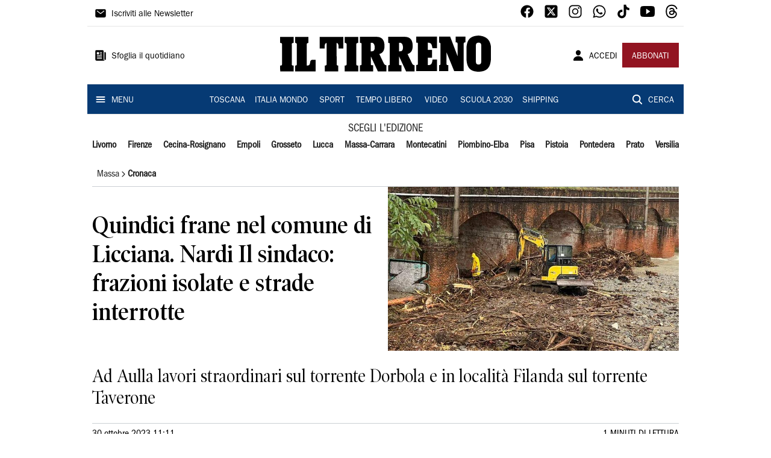

--- FILE ---
content_type: application/javascript; charset=UTF-8
request_url: https://www.iltirreno.it/_next/static/fufd0aHv6TJvde1XBnaAq/_buildManifest.js
body_size: 1725
content:
self.__BUILD_MANIFEST=function(s,e,a,c,i,t,o,n,d,l){return{__rewrites:{beforeFiles:[],afterFiles:[],fallback:[]},"/_middleware":["server/middleware-runtime.js","server/pages/_middleware.js"],"/":[t,s,"static/chunks/pages/index-6d51bc4a85643da2.js"],"/404":["static/chunks/pages/404-c03ef1a7ba776c14.js"],"/500":["static/chunks/pages/500-66f7ff85697815d1.js"],"/_error":["static/chunks/pages/_error-d39607a4676a4aa5.js"],"/advertorial/[tag]":[e,a,s,"static/chunks/pages/advertorial/[tag]-716b909d4f108782.js"],"/aggiornamento":["static/chunks/pages/aggiornamento-154e73a7a8dac6d1.js"],"/elezioni/comunali/[year]/[month]/[day]":["static/chunks/pages/elezioni/comunali/[year]/[month]/[day]-1ac0e0d8a550ae6f.js"],"/elezioni/europee/[year]/[month]/[day]":["static/chunks/pages/elezioni/europee/[year]/[month]/[day]-9094d13f564a1683.js"],"/elezioni/politiche/2022":[e,i,o,n,"static/chunks/2349-b3aeee4d8ee2f532.js",d,"static/chunks/8506-5d0f015553329e78.js",s,l,"static/chunks/9273-483a870f6b4888c5.js","static/chunks/pages/elezioni/politiche/2022-e80af8c420064d7f.js"],"/elezioni/regionali/[region]/[year]":["static/chunks/pages/elezioni/regionali/[region]/[year]-2f88d5b059c64fd2.js"],"/feed/[edition]":["static/chunks/9579-cf0bbca48f314abb.js",s,"static/chunks/pages/feed/[edition]-dc8d9f16b3303bb1.js"],"/focus/[tag]":[e,a,s,"static/chunks/pages/focus/[tag]-7479c2b9edd84138.js"],"/italia-mondo":[c,s,"static/chunks/pages/italia-mondo-aaa8cacc7b50f860.js"],"/italia-mondo/[section]/[...slug]":["static/chunks/pages/italia-mondo/[section]/[...slug]-44c9d03892cca7d4.js"],"/native/[...slug]":["static/chunks/pages/native/[...slug]-2f0f2e02cd00e3d3.js"],"/podcast":["static/chunks/6090-e1d8cb2ecf99ac60.js",s,"static/chunks/pages/podcast-3e88ff66dde79eec.js"],"/podcast/[category]":["static/chunks/6516-3e2bbb8a735ef39f.js",s,"static/chunks/pages/podcast/[category]-cafc83f782a14a90.js"],"/podcast/[category]/[...slug]":["static/chunks/pages/podcast/[category]/[...slug]-322a548928415cf6.js"],"/preview":[e,i,o,n,d,"static/chunks/9669-49abdba803541e70.js","static/chunks/7875-6c375dcd0a4bcd72.js","static/chunks/6066-a0458d85fa319e59.js","static/chunks/7720-e2185539e45b32ae.js","static/chunks/5830-8b8635a1e285f8b4.js",l,"static/chunks/8136-4c73713ed634e1e4.js","static/chunks/2740-8dbe82a46ef430e4.js","static/chunks/pages/preview-2ae1b306de6f157e.js"],"/privacy":["static/chunks/pages/privacy-d043e4f452314795.js"],"/regione":[c,s,"static/chunks/pages/regione-c6d9e9eb0b7ca4b3.js"],"/ricerca":["static/chunks/4700-2d6e1a1636dbf0a2.js",s,"static/chunks/pages/ricerca-572d49a2bb7893dd.js"],"/speciale/calcio/[slug]/risultati-e-classifiche":[i,"static/chunks/9912-61315f57e5f7f3ed.js","static/chunks/pages/speciale/calcio/[slug]/risultati-e-classifiche-ed5bf686d218d4b6.js"],"/speciale/calcio-europei2024":[e,a,s,"static/chunks/pages/speciale/calcio-europei2024-047a7da7cddefcea.js"],"/speciale/calcio-europei2024/risultati-e-classifiche":[e,"static/chunks/pages/speciale/calcio-europei2024/risultati-e-classifiche-3bfda98e87f8c8d3.js"],"/speciale/festival-di-sanremo-2025":[e,a,s,"static/chunks/pages/speciale/festival-di-sanremo-2025-2c7101faed3e4df4.js"],"/speciale/pisa-calcio":[e,a,s,"static/chunks/pages/speciale/pisa-calcio-6da5c8907ef184b7.js"],"/speciale/speciale-scuola":[e,a,s,"static/chunks/pages/speciale/speciale-scuola-6826c2c93b491024.js"],"/speciale/tirreno-shipping":[e,a,s,"static/chunks/pages/speciale/tirreno-shipping-b0de2277a4d8b93e.js"],"/speciale/[tag]":[e,a,s,"static/chunks/pages/speciale/[tag]-8edcfaea77122aa1.js"],"/sport":[c,s,"static/chunks/pages/sport-3a3e41170ccd62b2.js"],"/tempo-libero":[c,s,"static/chunks/pages/tempo-libero-1baf652993ba8ffd.js"],"/toscana":[c,s,"static/chunks/pages/toscana-6377f8b390f767ec.js"],"/utility/[...slug]":["static/chunks/pages/utility/[...slug]-f8b6728973092f4b.js"],"/video":["static/chunks/7420-956ede44a4b28970.js",s,"static/chunks/pages/video-c7cde238e0bcb161.js"],"/video/[category]":["static/chunks/6147-2f315fcfd4fc3753.js",s,"static/chunks/pages/video/[category]-d73ec9dcbf27a22c.js"],"/video/[category]/[...slug]":["static/chunks/pages/video/[category]/[...slug]-b763fe3f5076df67.js"],"/video-news-by-vista":["static/chunks/8969-96b05cdfc7720ab7.js",s,"static/chunks/pages/video-news-by-vista-39eb53ad149991e0.js"],"/video-news-by-vista/[id]":["static/chunks/pages/video-news-by-vista/[id]-690a01a313cccad3.js"],"/[edition]":[t,s,"static/chunks/pages/[edition]-4ea41d8de57c86d1.js"],"/[edition]/cronaca":[c,s,"static/chunks/pages/[edition]/cronaca-6d88abd59df325b6.js"],"/[edition]/sport":[c,s,"static/chunks/pages/[edition]/sport-666da34eb877ce9b.js"],"/[edition]/[section]/[...slug]":["static/chunks/pages/[edition]/[section]/[...slug]-a60361d8de8e6c4a.js"],sortedPages:["/_middleware","/","/404","/500","/_app","/_error","/advertorial/[tag]","/aggiornamento","/elezioni/comunali/[year]/[month]/[day]","/elezioni/europee/[year]/[month]/[day]","/elezioni/politiche/2022","/elezioni/regionali/[region]/[year]","/feed/[edition]","/focus/[tag]","/italia-mondo","/italia-mondo/[section]/[...slug]","/native/[...slug]","/podcast","/podcast/[category]","/podcast/[category]/[...slug]","/preview","/privacy","/regione","/ricerca","/speciale/calcio/[slug]/risultati-e-classifiche","/speciale/calcio-europei2024","/speciale/calcio-europei2024/risultati-e-classifiche","/speciale/festival-di-sanremo-2025","/speciale/pisa-calcio","/speciale/speciale-scuola","/speciale/tirreno-shipping","/speciale/[tag]","/sport","/tempo-libero","/toscana","/utility/[...slug]","/video","/video/[category]","/video/[category]/[...slug]","/video-news-by-vista","/video-news-by-vista/[id]","/[edition]","/[edition]/cronaca","/[edition]/sport","/[edition]/[section]/[...slug]"]}}("static/chunks/5561-d97c585a55b17f1c.js","static/chunks/7525-e415a64225f7ae98.js","static/chunks/4717-2c4dabd0baace9fa.js","static/chunks/7861-dcf96ea936aad048.js","static/chunks/7739-330e63c538651960.js","static/chunks/7128-d97623cdb5fd50c3.js","static/chunks/4257-41167747ae19b385.js","static/chunks/1264-7a70b19481011be2.js","static/chunks/4312-6e10f9c0fec0db01.js","static/chunks/2811-0744311c6adb6f49.js"),self.__BUILD_MANIFEST_CB&&self.__BUILD_MANIFEST_CB();

--- FILE ---
content_type: application/javascript; charset=UTF-8
request_url: https://www.iltirreno.it/_next/static/chunks/webpack-d215dadec26b70b5.js
body_size: 2908
content:
!function(){"use strict";var e={},t={};function c(n){var f=t[n];if(void 0!==f)return f.exports;var a=t[n]={id:n,loaded:!1,exports:{}},r=!0;try{e[n].call(a.exports,a,a.exports,c),r=!1}finally{r&&delete t[n]}return a.loaded=!0,a.exports}c.m=e,function(){var e=[];c.O=function(t,n,f,a){if(!n){var r=1/0;for(u=0;u<e.length;u++){n=e[u][0],f=e[u][1],a=e[u][2];for(var o=!0,d=0;d<n.length;d++)(!1&a||r>=a)&&Object.keys(c.O).every((function(e){return c.O[e](n[d])}))?n.splice(d--,1):(o=!1,a<r&&(r=a));if(o){e.splice(u--,1);var i=f();void 0!==i&&(t=i)}}return t}a=a||0;for(var u=e.length;u>0&&e[u-1][2]>a;u--)e[u]=e[u-1];e[u]=[n,f,a]}}(),c.n=function(e){var t=e&&e.__esModule?function(){return e.default}:function(){return e};return c.d(t,{a:t}),t},function(){var e,t=Object.getPrototypeOf?function(e){return Object.getPrototypeOf(e)}:function(e){return e.__proto__};c.t=function(n,f){if(1&f&&(n=this(n)),8&f)return n;if("object"===typeof n&&n){if(4&f&&n.__esModule)return n;if(16&f&&"function"===typeof n.then)return n}var a=Object.create(null);c.r(a);var r={};e=e||[null,t({}),t([]),t(t)];for(var o=2&f&&n;"object"==typeof o&&!~e.indexOf(o);o=t(o))Object.getOwnPropertyNames(o).forEach((function(e){r[e]=function(){return n[e]}}));return r.default=function(){return n},c.d(a,r),a}}(),c.d=function(e,t){for(var n in t)c.o(t,n)&&!c.o(e,n)&&Object.defineProperty(e,n,{enumerable:!0,get:t[n]})},c.f={},c.e=function(e){return Promise.all(Object.keys(c.f).reduce((function(t,n){return c.f[n](e,t),t}),[]))},c.u=function(e){return 4257===e?"static/chunks/4257-41167747ae19b385.js":9669===e?"static/chunks/9669-49abdba803541e70.js":7875===e?"static/chunks/7875-6c375dcd0a4bcd72.js":7739===e?"static/chunks/7739-330e63c538651960.js":1264===e?"static/chunks/1264-7a70b19481011be2.js":2349===e?"static/chunks/2349-b3aeee4d8ee2f532.js":7525===e?"static/chunks/7525-e415a64225f7ae98.js":4312===e?"static/chunks/4312-6e10f9c0fec0db01.js":5561===e?"static/chunks/5561-d97c585a55b17f1c.js":2811===e?"static/chunks/2811-0744311c6adb6f49.js":9273===e?"static/chunks/9273-483a870f6b4888c5.js":6066===e?"static/chunks/6066-a0458d85fa319e59.js":7720===e?"static/chunks/7720-e2185539e45b32ae.js":8136===e?"static/chunks/8136-4c73713ed634e1e4.js":2740===e?"static/chunks/2740-8dbe82a46ef430e4.js":"static/chunks/"+({922:"pagination",1778:"c7773329",3873:"manager",4286:"select"}[e]||e)+"."+{45:"077981b4f8a21b14",193:"e687afda716045b8",922:"bc6f3c6dd8f34d04",965:"3d114b00d965fb6d",1026:"7f6830cd63f714ce",1167:"95650626b0a5e02a",1546:"5ee02c6a67b93396",1585:"3fb97dea9607f961",1778:"c315a112812126f7",2077:"333001ddc1bd43c8",2378:"c055586a2248f0bf",2555:"247cca6c4020a9fb",2861:"389c6bef74e70c59",3086:"6ee9850f5a8efacb",3123:"19bb242af42970ab",3165:"055e2a8f78e22bb0",3411:"34c16a6e714538ca",3500:"0f404e128aaf0425",3625:"42aabd13af2d31b1",3743:"59213c3e1a307c09",3873:"8e0357474ad3d0df",4006:"de13fcfd314caf09",4046:"341efeb774d47979",4184:"b1fdca71e492f71f",4286:"43a0395ecb5452db",4441:"ed31a236cced3dc1",4458:"51c72818cdf6be75",4694:"98b8a2ab52fbfe61",4736:"ced85268a4294780",4860:"7d2b5f2493af63ea",4887:"8c460855dae5cdce",5031:"08c8483398621410",5145:"881418022f7b8a99",5362:"bcd6efbd16750cdc",5708:"7aae1db2dbd8cc48",5729:"d9456f9ab9ad80d0",5744:"9af79a581d04f600",5791:"179192817d5078d8",6437:"68ae799b5dd6570e",6497:"88bf6ef99d8100ab",6538:"c5070ec216c868bb",6632:"ceaf38808513ab23",7047:"c6c85407c2b5a215",7348:"c212c4d00a56085b",7564:"40a7b26179150cc2",7733:"87701c866e1b02b2",7853:"2ef066fa2bb5137a",8017:"7750386034950535",8207:"ed4fa4875ae8b0d2",8230:"7221333b952e8281",8294:"f076a2897a4e244b",8454:"76096a9692f451c7",8500:"a9ec433eb7774892",8547:"7a242ce3a7945cde",8703:"1152fc8a06aeb6c9",8802:"faf2c28cdbfd286a",8972:"2c1f085b728cbd97",9218:"9d3b6274610c85dd",9438:"f8bdb420e963c8b1",9491:"a53dee06bddaf88b",9794:"989e50f167a204dc",9955:"c9ba8e2c44cd9484"}[e]+".js"},c.miniCssF=function(e){return"static/css/d012f1ba6bf572db.css"},c.g=function(){if("object"===typeof globalThis)return globalThis;try{return this||new Function("return this")()}catch(e){if("object"===typeof window)return window}}(),c.o=function(e,t){return Object.prototype.hasOwnProperty.call(e,t)},function(){var e={},t="_N_E:";c.l=function(n,f,a,r){if(e[n])e[n].push(f);else{var o,d;if(void 0!==a)for(var i=document.getElementsByTagName("script"),u=0;u<i.length;u++){var b=i[u];if(b.getAttribute("src")==n||b.getAttribute("data-webpack")==t+a){o=b;break}}o||(d=!0,(o=document.createElement("script")).charset="utf-8",o.timeout=120,c.nc&&o.setAttribute("nonce",c.nc),o.setAttribute("data-webpack",t+a),o.src=n),e[n]=[f];var s=function(t,c){o.onerror=o.onload=null,clearTimeout(l);var f=e[n];if(delete e[n],o.parentNode&&o.parentNode.removeChild(o),f&&f.forEach((function(e){return e(c)})),t)return t(c)},l=setTimeout(s.bind(null,void 0,{type:"timeout",target:o}),12e4);o.onerror=s.bind(null,o.onerror),o.onload=s.bind(null,o.onload),d&&document.head.appendChild(o)}}}(),c.r=function(e){"undefined"!==typeof Symbol&&Symbol.toStringTag&&Object.defineProperty(e,Symbol.toStringTag,{value:"Module"}),Object.defineProperty(e,"__esModule",{value:!0})},c.nmd=function(e){return e.paths=[],e.children||(e.children=[]),e},c.p="/_next/",function(){var e={2272:0};c.f.j=function(t,n){var f=c.o(e,t)?e[t]:void 0;if(0!==f)if(f)n.push(f[2]);else if(2272!=t){var a=new Promise((function(c,n){f=e[t]=[c,n]}));n.push(f[2]=a);var r=c.p+c.u(t),o=new Error;c.l(r,(function(n){if(c.o(e,t)&&(0!==(f=e[t])&&(e[t]=void 0),f)){var a=n&&("load"===n.type?"missing":n.type),r=n&&n.target&&n.target.src;o.message="Loading chunk "+t+" failed.\n("+a+": "+r+")",o.name="ChunkLoadError",o.type=a,o.request=r,f[1](o)}}),"chunk-"+t,t)}else e[t]=0},c.O.j=function(t){return 0===e[t]};var t=function(t,n){var f,a,r=n[0],o=n[1],d=n[2],i=0;if(r.some((function(t){return 0!==e[t]}))){for(f in o)c.o(o,f)&&(c.m[f]=o[f]);if(d)var u=d(c)}for(t&&t(n);i<r.length;i++)a=r[i],c.o(e,a)&&e[a]&&e[a][0](),e[a]=0;return c.O(u)},n=self.webpackChunk_N_E=self.webpackChunk_N_E||[];n.forEach(t.bind(null,0)),n.push=t.bind(null,n.push.bind(n))}()}();